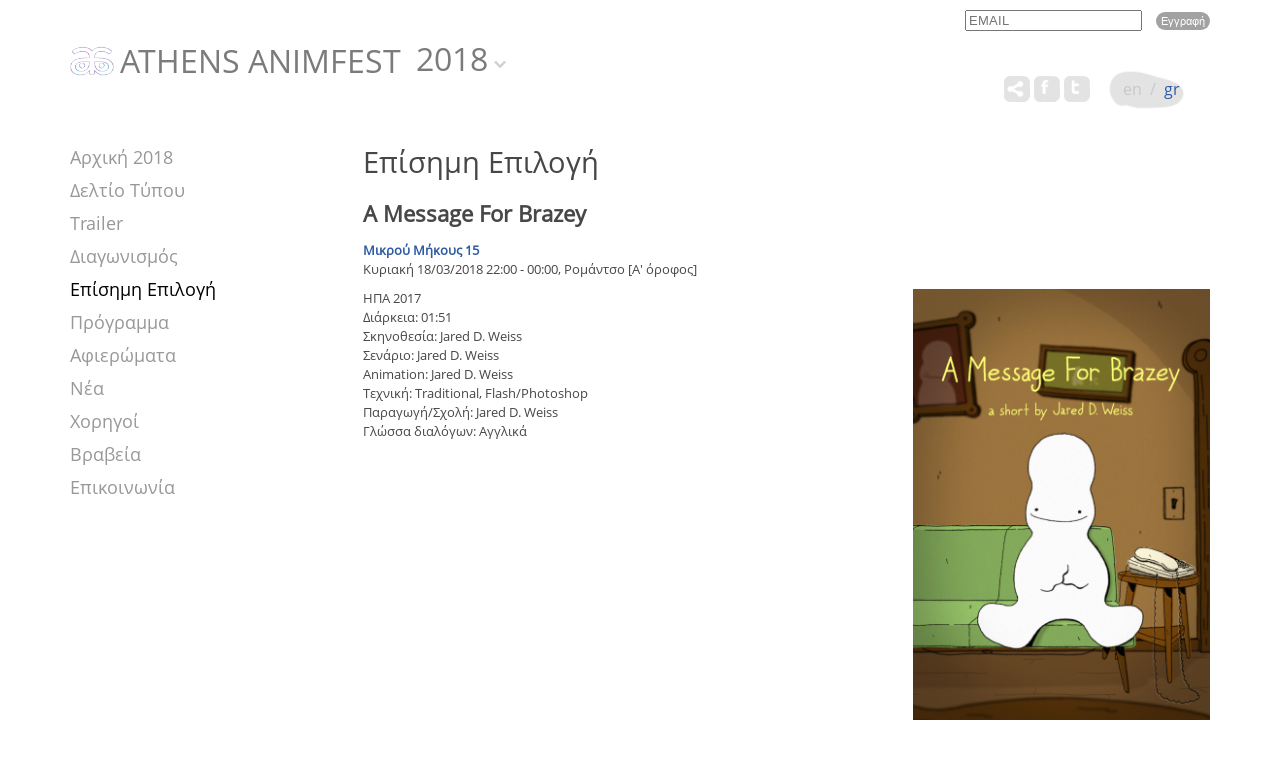

--- FILE ---
content_type: text/html; charset=UTF-8
request_url: https://athensanimfest.eu/2018/gr/movies/236/
body_size: 3988
content:
	<!DOCTYPE html>
	<html lang = "el">
	<head>
		<meta charset="utf-8" />
		<link href="/favicon.ico" rel="icon" type="image/x-icon" />
		<meta name="viewport" content="width=device-width, initial-scale=1" />
		<meta name="google-site-verification" content="qfVRG3sftb2-BB_6BKw6FO5CCuTRtMPJ7Ln33pe1iLA" />
		<title>A Message For Brazey - Athens Animfest 2018</title>
<meta name="description" content="Brazey gets a phone call. - info@athensanimfest.eu" />

<!-- OG META -->
<meta property="og:title" content="A Message For Brazey - Athens Animfest 2018" />
<meta property="og:type" content="website" />
<meta property="og:image" content="https://athensanimfest.eu/years/2018/images/content/subscribers/full/picture_0236_3194563771.jpg" />
<meta property="og:url" content="https://athensanimfest.eu/2018/gr/movies/236/" />
<meta property="og:description" content="Brazey gets a phone call. - info@athensanimfest.eu" />

<!-- TWITTER META -->
<meta name="twitter:card" content="summary" />
<meta name="twitter:title" content="A Message For Brazey - Athens Animfest 2018" />
<meta name="twitter:description" content="Brazey gets a phone call. - info@athensanimfest.eu" />
<meta name="twitter:image" content="https://athensanimfest.eu/years/2018/images/content/subscribers/full/picture_0236_3194563771.jpg" />

<!-- LINKS -->
<link href="https://cdn.utopia.gr/" rel="dns-prefetch" />
<link href="https://www.google-analytics.com/" rel="dns-prefetch" />
<link href="https://s7.addthis.com/" rel="dns-prefetch" />
<link href="https://athensanimfest.eu/2018/gr/movies/236/" rel="canonical" />

<!-- SCHEMA ORG -->

<script type="application/ld+json">
	{
		"@context": "https://schema.org",
		"@type": "WebSite",
		"url": "https://athensanimfest.eu/2018/gr/movies/236/",
		"name": "A Message For Brazey - Athens Animfest 2018",
		"abstract": "Brazey gets a phone call. - info@athensanimfest.eu",
		"image": "https://athensanimfest.eu/years/2018/images/content/subscribers/full/picture_0236_3194563771.jpg"
	}
</script>		<!-- CSS -->
				<link type="text/css" href="https://cdn.utopia.gr/inclusive/css_frontend_inclusive_b42.1722261756.css" rel="stylesheet" />
		<link type="text/css" href="https://cdn.athensanimfest.eu/scripts/animfest.1736344819.css" rel="stylesheet" />
		<link type = "text/css" rel = "stylesheet" href = "/years/2018/style.css?1769735747" />
		<link type = "text/css" rel = "stylesheet" href = "https://cdn.utopia.gr/scripts/jquery/datatables/css/jquery.dataTables.min.css" />
		<link type = "text/css" rel = "stylesheet" href = "https://cdn.utopia.gr/scripts/jquery/videojs/video-js.css" />
		<link type = "text/css" rel = "stylesheet" href = "https://cdn.utopia.gr/scripts/jquery/videojs/videojs.watermark.css" />
		<link type = "text/css" rel = "stylesheet" href = "https://cdn.utopia.gr/scripts/css/streaming.1769735747.css" />
		<!-- JS -->
		<script>
var domain_captcha_url='https://athensanimfest.eu/scripts/captcha';
var domain_captcha_action='/scripts/umsfes.php';
</script>
		<script>var ga_account='UA-33206581-34';</script>
		
	<script>
		window.dataLayer = window.dataLayer || [];
		function gtag(){dataLayer.push(arguments);}
		gtag('consent', 'default', {
		  'ad_storage': 'denied',
		  'analytics_storage': 'granted',
		  'ad_user_data': 'denied',
		  'ad_personalization': 'denied',
		  'functionality_storage': 'granted',
		  'personalization_storage': 'granted',
		  'security_storage': 'granted'
		});
	</script>

	<script async src="https://www.googletagmanager.com/gtag/js?id=G-K7V7TZ50NE"></script>
	<script>
		window.dataLayer = window.dataLayer || [];
		function gtag(){dataLayer.push(arguments);}
		gtag('js', new Date());
		gtag('config', 'G-K7V7TZ50NE');
	</script>
			<script src="https://cdn.utopia.gr/inclusive/js_frontend_inclusive.1721299250.js"></script>
		<script src = "https://cdn.utopia.gr/scripts/jquery/videojs/video.js"></script>
		<script src = "https://cdn.utopia.gr/scripts/jquery/videojs/videojs-http-streaming.min.js"></script>
		<script src = "https://cdn.utopia.gr/scripts/jquery/videojs/videojs.watermark.js"></script>
		<script>let js_short_lang = "gr";
			let domain = 'https://athensanimfest.eu';</script>
		<script src = "https://cdn.utopia.gr/scripts/js/streaming.1691057415.js"></script>
		<script src = "https://s7.addthis.com/js/300/addthis_widget.js#pubid=agsp96"></script>
		<script src = "https://cdn.utopia.gr/scripts/js/amazon_upload.1691057412.js"></script>
		<script src = "https://cdn.utopia.gr/scripts/jquery/datatables/js/jquery.dataTables.min.js"></script>
				<script src="https://cdn.athensanimfest.eu/scripts/animfest.1742807810.js"></script>
	</head>
	<body id="top">

	<div id="main" class="movies">
	<div class="container"><div class="row">
		<div class="col-md-12">
			<div id="header">
				<div id="newsletter-block">
<form id="n_form" name="n_form" action="javascript:void(0);" method="post" onsubmit="return validate_newsletter('gr');">
<label class="newsletter-invisible-label" for="ns_email">Email</label><input class="newsletter-input" type="text" name="ns_email" id="ns_email" placeholder="EMAIL" value="" onfocus="this.value=''" />
<label class="newsletter-invisible-label" for="ns_name">Name</label><input class="newsletter-hp-input" type="text" name="ns_name" id="ns_name" value="" />
<input type="submit" class="button newsletter-button" value="Εγγραφή" />
</form>
<div id="response_validation_email"></div>

</div>				<div id="header-title-block"><a id="header-title" href="/2018/gr/"><img class='logo-top' src='/images/layout/logo.png' alt='Logo'/>ATHENS ANIMFEST</a><div id="year-selector-wrap"><div id="year-selector-button">2018</div><div id="year-selector-list"><a href="https://athensanimfest.eu/2026/">2026</a><a href="https://athensanimfest.eu/2025/">2025</a><a href="https://athensanimfest.eu/2024/">2024</a><a href="https://athensanimfest.eu/2023/">2023</a><a href="https://athensanimfest.eu/2022/">2022</a><a href="https://athensanimfest.eu/2021/">2021</a><a href="https://athensanimfest.eu/2020/">2020</a><a href="https://athensanimfest.eu/2019/">2019</a><a href="https://athensanimfest.eu/2017/">2017</a><a href="https://athensanimfest.eu/2016/">2016</a><a href="https://athensanimfest.eu/2015/">2015</a><a href="https://athensanimfest.eu/2014/">2014</a><a href="https://athensanimfest.eu/2013/">2013</a><a href="https://athensanimfest.eu/2012/">2012</a><a href="https://athensanimfest.eu/2011/">2011</a><a href="https://athensanimfest.eu/2010/">2010</a><a href="https://athensanimfest.eu/2009/">2009</a><a href="https://athensanimfest.eu/2008/">2008</a><a href="https://athensanimfest.eu/2007/">2007</a><a href="https://athensanimfest.eu/2006/">2006</a></div></div></div>				<div id="lang-menu">
<a id="lang-menu-link-en" class="lang-menu-link tp normal" title="English" href="/2018/en/movies/236/">
<img class="lang-menu-icon normal" src="https://commons.utopia.gr/images/flags/en.png" alt="en" />
 <span class="lang-menu-label-short normal">en</span> <span class="lang-menu-label-long normal">English</span></a>
&nbsp;/&nbsp;<a id="lang-menu-link-gr" class="lang-menu-link tp selected" title="Ελληνικά" href="/2018/gr/movies/236/">
<img class="lang-menu-icon selected" src="https://commons.utopia.gr/images/flags/gr.png" alt="gr" />
 <span class="lang-menu-label-short selected">gr</span> <span class="lang-menu-label-long selected">Ελληνικά</span></a>
</div>
				<div class="eac-social eac-social-white"><style>.commons-share-wrap {margin-top:0px;}</style><div aria-label="ShareThis" class="commons-share-wrap">
<a class="commons-share-icon eac-social-link tp" title="ShareOnSocialMedia"><img src="https://commons.utopia.gr/images/various/arteac/icon_at_32w.png" alt="ShareThis"></a>
<div class="shareon">
<a title="facebook" class="facebook"></a>
<a title="twitter" class="twitter"></a>
<a title="viber" class="viber"></a>
<a title="linkedin" class="linkedin"></a>
<a title="pinterest" class="pinterest"></a>
<a title="reddit" class="reddit"></a>
<a title="email" class="email"></a>
<div aria-label="print" class="print"></div>
</div>
</div><a class="eac-social-link tp" id="eac-social-fb" target="_blank" title="facebook.com/art-European-Animation-Center" href="https://www.facebook.com/art-European-Animation-Center-849287285169842/"><img class="eac-social-icon" src="https://commons.utopia.gr/images/various/arteac/icon_fb_32w.png" alt=""/></a><a class="eac-social-link tp" id="eac-social-tw" target="_blank" title="twitter.com/ecaa" href="https://twitter.com/ecaa03483463"><img class="eac-social-icon" src="https://commons.utopia.gr/images/various/arteac/icon_tw_32w.png" alt=""/></a></div>			</div>
		</div>
		<div class="col-xs-12">
<div id="mobile-menu-overlay"></div><div id="mobile-menu" class="hidden-md hidden-lg">
<img id="icon-menu" class="mobile-menu-icon" src="https://athensanimfest.eu/images/layout/icon_menu_b.png" alt="menu"/><div id="mobile-menu-items-wrap"><div id="mobile-menu-items"><a class="normal" href="/2018/gr//">Αρχική</a>
<a class="normal" href="/2018/gr/press-release/">Δελτίο Τύπου</a>
<a class="normal" href="/2018/gr/trailer/">Trailer</a>
<a class="normal" href="/2018/gr/competition/">Διαγωνισμός</a>
<a class="selected" href="/2018/gr/movies/">Επίσημη Επιλογή</a>
<a class="normal" href="/2018/gr/schedule/">Πρόγραμμα</a>
<a class="normal" href="/2018/gr/tributes/">Αφιερώματα</a>
<a class="normal" href="/2018/gr/news/">Νέα</a>
<a class="normal" href="/2018/gr/sponsors/">Χορηγοί</a>
<a class="normal" href="/2018/gr/awards/">Βραβεία</a>
<a class="normal" href="/2018/gr/contact/">Επικοινωνία</a>
</div></div></div>
</div>
		<div class="clearfix"></div>
		<div class="col-md-3">
			<div id="content-left" class="hidden-xs hidden-sm">
				<div id="menu"><a class="menu-item " href="/2018/gr/">Αρχική 2018</a><a class="menu-item " href="/2018/gr/press-release/">Δελτίο Τύπου </a><a class="menu-item " href="/2018/gr/trailer/">Trailer </a><a class="menu-item " href="/2018/gr/competition/">Διαγωνισμός </a><a class="menu-item selected" href="/2018/gr/movies/">Επίσημη Επιλογή </a><a class="menu-item " href="/2018/gr/schedule/">Πρόγραμμα </a><a class="menu-item " href="/2018/gr/tributes/">Αφιερώματα </a><a class="menu-item " href="/2018/gr/news/">Νέα </a><a class="menu-item " href="/2018/gr/sponsors/">Χορηγοί </a><a class="menu-item " href="/2018/gr/awards/">Βραβεία </a><a class="menu-item " href="/2018/gr/contact/">Επικοινωνία </a></div>											</div>
		</div>
			<div class="col-md-9">
			<div id="content-right" class="j42-main content-movies">
				<h1>Επίσημη Επιλογή</h1><div></div><h2><b>A Message For Brazey</b></h2><div class='group-link'><strong><a href='/2018/gr/competition/24/'>Μικρού Μήκους 15</a></strong><br />Κυριακή 18/03/2018 22:00 - 00:00, Ρομάντσο [Α' όροφος]</div><div class='story-text'><a class='zoom' data-fancybox href='/years/2018/images/content/subscribers/full/picture_0236_3194563771.jpg' title=''>
<img class='movie-thumb' src='https://athensanimfest.eu/years/2018/images/content/subscribers/full/picture_0236_3194563771.jpg' alt='' /></a>
ΗΠΑ 2017<br />Διάρκεια: 01:51<br />Σκηνοθεσία: Jared D. Weiss<br />Σενάριο: Jared D. Weiss<br />Animation: Jared D. Weiss<br />Τεχνική: Traditional, Flash/Photoshop<br />Παραγωγή/Σχολή: Jared D. Weiss<br />Γλώσσα διαλόγων: Αγγλικά<br /><hr />
<div id="gal-container-gallery_0236_3194563771" class="gal-container u3-gallery-container">
<div class="gal-thumb u3-gallery-thumb"><a title="1/1 " class="gal-link" data-fancybox="gal-gallery_0236_3194563771" data-caption="1/1 " href="https://cdn.athensanimfest.eu/years/2018/images/galleries/gallery_0236_3194563771/full/0001.1518542649.jpg" style="background-image:url('https://cdn.athensanimfest.eu/years/2018/images/galleries/gallery_0236_3194563771/thumbs/0001.1518542652.jpg');">&nbsp;</a></div>
</div>
</div><br /><a href='javascript:history.go(-1)' class='button'>Επιστροφή</a> 
				<br /><br />
			</div>
		</div>
			
		<div class="clearfix"></div>
	</div></div>
	<div class="row j42-noscript-row">
<div class="col-md-12 j42-noscript">
Η Javascript πρέπει να είναι ενεργοποιημένη για να συνεχίσετε!</div>
</div>
	<div id="clear-footer"></div>
</div>
<div id="footer"><div class="container"><div class="row"><div class="col-xs-12"><div class="eac-sprites-container v-top" ><a class="eac-text-link-default tp" title="Κέντρο Κινούμενων Σχεδίων, Οπτικοακουστικών και Παραστατικών και Τεχνών" target="_blank" href="http://arsanima.eu">arsanima.eu</a>
<a class="eac-text-link-default tp" title="Φεστιβάλ" target="_blank" href="http://animartfestival.eu">animartfestival.eu</a>
<a class="eac-text-link-default tp" title="Διαδικτυακό Φεστιβάλ" target="_blank" href="http://animationmarathon.eu">animationmarathon.eu</a>
<a class="eac-text-link-default tp" title="Animation Festival Αθηνών" href="http://athensanimfest.eu">athensanimfest.eu</a>

<div style="display:inline-block;float:right;"><div id="u-icon-wrap"><img id="u-icon" src="https://cdn.utopia.gr/images/branding/stamp/media42_anim_24.1691057423.gif" width="24" height="24" alt="icon"/><div id="u-info" class="u-right"><a href="https://media42.eu" target="blank" title="https://media42.eu"><img id="u-icon-logo" src="https://cdn.utopia.gr/images/branding/stamp/media42_logo_130.1691057423.png" alt="logo image" /></a><br>
<a href="https://validator.w3.org/check?uri=referer" target="_blank" class="u-link" title="HTML5">HTML5</a> | <a href="https://jigsaw.w3.org/css-validator/check/referer?profile=css3svg" target="_blank" class="u-link" title="CSS3">CSS3</a> | <a href="https://www.w3.org/WAI/WCAG2AA-Conformance" target="_blank" class="u-link" title="WCAG2">WCAG2</a>
</div></div></div></div></div>
</div></div></div><a href="#top" id="scroll-top" class="scroller"></a>
	</body>
	</html>


--- FILE ---
content_type: text/css; charset=utf-8
request_url: https://athensanimfest.eu/years/2018/style.css?1769735747
body_size: 550
content:
.show-hide-content{display:none;padding:15px;background:#ededed;}
.show-hide-head h3{color:#2e5ba3 ;}

#show-hide-registration{margin-top:-50px;margin-bottom:30px;}
#show-hide-registration .show-hide-head{width:100%;text-align:right;margin-bottom:30px;cursor:pointer;color:#2e5ba3;}
#show-hide-registration .show-hide-head:hover{color:#2e5ba3;text-decoration:underline;}
#show-hide-registration .show-hide-head .button{font-size:16px;}
#show-hide-registration .show-hide-head img{vertical-align:middle;}
.reg-radio-label{display:inline-block;width:400px;margin:2px 0;padding:15px 25px;border-radius:10px;background:#2e5ba3 ;color:#fff;font-size:18px;font-weight:bold;}
.reg-radio-label.simple{font-size:14px;font-weight:normal;}
.reg-radio-label:hover{background:#292525;}

.programme-table td.programme-table-x{text-align:center;background-color:#f2f2f2;width:22%;}
.programme-table td.programme-table-y{text-align:center;width:100px;background-color:#f2f2f2;}
.programme-table-box-groups{font-size:120%;font-weight:bold;}
.programme-table-box-seperator{background:#d3d3d3;border:none;clear:both;height:1px;margin:5px 0;padding:0;width:100%;}
.programme-by-course-times{font-weight:bold;}

.award-list { list-style: none; padding-left: 10px; }
.award-thumb {float:left;padding-right:15px;padding-bottom:5px;}
.award-text {font-size:120%;font-style: italic;line-height: 2;}
.award-title{margin-top:5px;font-size:115%}

.participation-laurel{float:right;opacity:0.2;max-width:20%;z-index:-1;top:10px;right:10px;}

.content-awards{background:url(/images/layout/awards_bg.png) no-repeat 90% 100px;}

#credits-link-2018{position:absolute;left:67%;top:-150px;}
.banner-image{max-width:85%;margin-top:20px;padding:2px;border:1px solid #615b57;}
.israel-oren{max-width:150px !important;}

/* overrides */
.download-local-link {font-weight:400;}